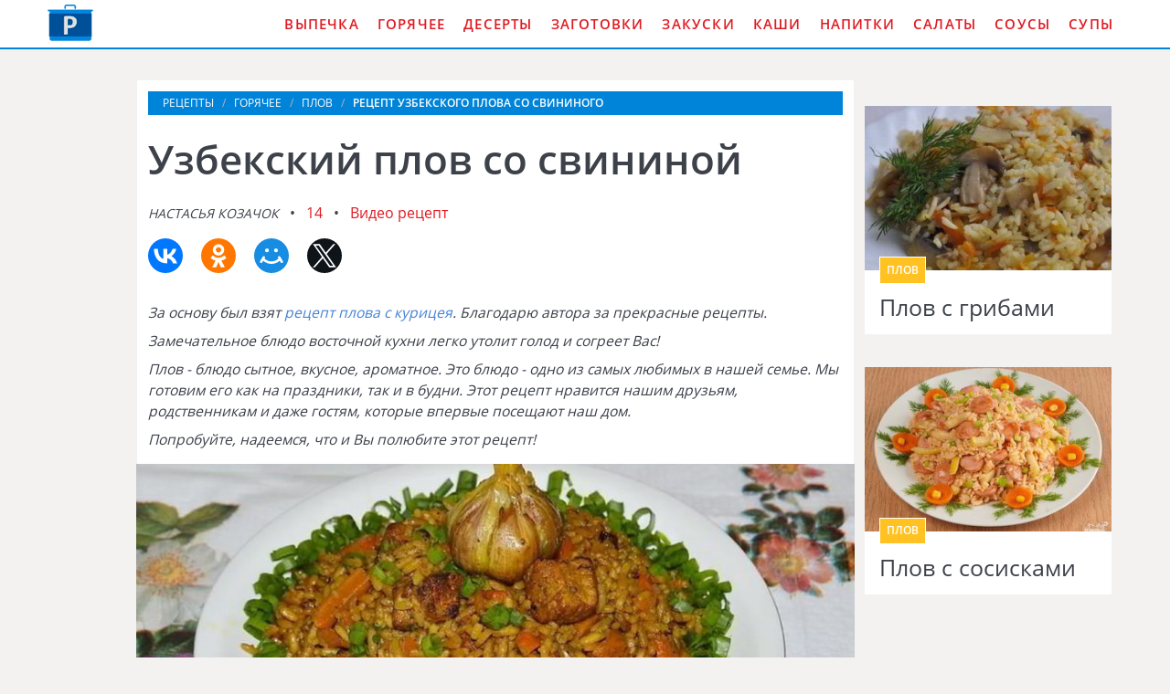

--- FILE ---
content_type: text/html; charset=UTF-8
request_url: https://onthestove.ru/goryachee/plov/uzbeksky-plov-so-svininoi
body_size: 7883
content:
<!DOCTYPE html><html lang="ru" class="has-navbar-fixed-top"><head> <meta charset="UTF-8"> <title>Удивительный Рецепт Узбекского Плова Со Свининого — Подробно, Понятно, Пошагово с Фото</title> <meta name="description" content="Удивительно подробный и понятный рецепт узбекский плов со свининой с пошаговыми фото. Ингредиенты на : Свинина 500 г » Рис 500 г » Лук 500 г » Морковь 500 г » Чеснок по вкусу » Растительное масло 130 мл » Соль по вкусу » Зира 2 ч.л. » Куркума 2 ч.л. » Барбарис 10 шт."> <meta http-equiv="X-UA-Compatible" content="IE=edge"> <meta name="viewport" content="width=device-width, initial-scale=1"> <link rel="icon" type="image/png" sizes="96x96" href="/favicon-96x96.png"> <link rel="apple-touch-icon" sizes="180x180" href="/apple-icon-180x180.png"> <link rel="icon" type="image/png" sizes="192x192" href="/android-icon-192x192.png"> <link rel="manifest" href="/manifest.json"> <meta name="msapplication-TileColor" content="#ffffff"> <meta name="msapplication-TileImage" content="/ms-icon-144x144.png"> <meta name="theme-color" content="#ffffff"> <meta property="og:title" content="Удивительный Рецепт Узбекского Плова Со Свининого — Подробно, Понятно, Пошагово с Фото"> <meta property="og:type" content="website"> <meta property="og:site_name" content="onthestove.ru"> <meta property="og:url" content="https://onthestove.ru/goryachee/plov/uzbeksky-plov-so-svininoi"> <meta property="og:description" content="Удивительно подробный и понятный рецепт узбекский плов со свининой с пошаговыми фото. Ингредиенты на : Свинина 500 г » Рис 500 г » Лук 500 г » Морковь 500 г » Чеснок по вкусу » Растительное масло 130 мл » Соль по вкусу » Зира 2 ч.л. » Куркума 2 ч.л. » Барбарис 10 шт."> <meta property="og:image" content="https://onthestove.ru/goryachee/plov/uzbeksky-plov-so-svininoi/uzbeksky-plov-so-svininoi-ready0-w1200h630.jpg"> <meta name="twitter:card" content="summary_large_image"> <meta name="twitter:url" content="https://onthestove.ru/goryachee/plov/uzbeksky-plov-so-svininoi"> <meta name="twitter:title" content="Удивительный Рецепт Узбекского Плова Со Свининого — Подробно, Понятно, Пошагово с Фото"> <meta name="twitter:description" content="Удивительно подробный и понятный рецепт узбекский плов со свининой с пошаговыми фото. Ингредиенты на : Свинина 500 г » Рис 500 г » Лук 500 г » Морковь 500 г » Чеснок по вкусу » Растительное масло 130 мл » Соль по вкусу » Зира 2 ч.л. » Куркума 2 ч.л. » Барбарис 10 шт"> <meta name="twitter:image" content="https://onthestove.ru/goryachee/plov/uzbeksky-plov-so-svininoi/uzbeksky-plov-so-svininoi-ready0-w1200h630.jpg"> <link rel="dns-prefetch" href="//fonts.googleapis.com"> <link rel="dns-prefetch" href="//counter.yadro.ru"> <link rel="dns-prefetch" href="//yastatic.net"> <link rel="stylesheet" type="text/css" href="/styles.css"> <link rel="canonical" href="https://onthestove.ru/goryachee/plov/uzbeksky-plov-so-svininoi"></head><body><nav class="navbar is-fixed-top" role="navigation" aria-label="main navigation"> <div class="container"> <div class="navbar-brand"> <a class="navbar-item logo" href="/" title="На Главную">Как приготовить вкусную еду дома</a> <a role="button" class="navbar-burger burger" aria-label="menu" aria-expanded="false" data-target="navbarBasicExample"> <span aria-hidden="true"></span> <span aria-hidden="true"></span> <span aria-hidden="true"></span> </a> </div> <div id="navbarBasicExample" class="navbar-menu"> <div class="navbar-end"> <a class="navbar-item" href="/vypechka" title="Перейти в Раздел «Выпечка»">Выпечка</a> <a class="navbar-item" href="/goryachee" title="Перейти в Раздел «Горячее»">Горячее</a> <a class="navbar-item" href="/deserty" title="Перейти в Раздел «Десерты»">Десерты</a> <a class="navbar-item" href="/zagotovki" title="Перейти в Раздел «Заготовки»">Заготовки</a> <a class="navbar-item" href="/zakuski" title="Перейти в Раздел «Закуски»">Закуски</a> <a class="navbar-item" href="/kashi" title="Перейти в Раздел «Каши»">Каши</a> <a class="navbar-item" href="/napitki" title="Перейти в Раздел «Напитки»">Напитки</a> <a class="navbar-item" href="/salaty" title="Перейти в Раздел «Салаты»">Салаты</a> <a class="navbar-item" href="/sousy" title="Перейти в Раздел «Соусы»">Соусы</a> <a class="navbar-item" href="/supy" title="Перейти в Раздел «Супы»">Супы</a> </div> </div> </div></nav><section class="section"> <div class="container"> <div class="columns is-multiline"> <div class="column is-1 is-hidden-touch"></div> <div class="column is-8 single"> <nav class="breadcrumb" aria-label="breadcrumbs"> <ul itemscope itemtype="http://schema.org/BreadcrumbList"> <li itemprop="itemListElement" itemscope itemtype="http://schema.org/ListItem"> <a href="/" title="Перейти на Главную" itemprop="item"> <span itemprop="name">Рецепты</span> </a> <meta itemprop="position" content="1"> </li> <li itemprop="itemListElement" itemscope itemtype="http://schema.org/ListItem"> <a href="/goryachee" itemprop="item" title="Горячее"> <span itemprop="name">Горячее</span> </a> <meta itemprop="position" content="2"> </li> <li itemprop="itemListElement" itemscope itemtype="http://schema.org/ListItem"> <a href="/goryachee/plov" itemprop="item" title="Плов"> <span itemprop="name">Плов</span> </a> <meta itemprop="position" content="3"> </li> <li class="is-active" itemprop="itemListElement" itemscope itemtype="http://schema.org/ListItem"> <a href="#" aria-current="page" itemprop="item"> <span itemprop="name">Рецепт узбекского плова со свининого</span> </a> <meta itemprop="position" content="4"> </li> </ul> </nav> <h1 class="title-recipe"> Узбекский плов со свининой </h1> <p> <i class="user-link">Настасья Козачок</i> <a class="comments-link" href="#comments">14</a> <a class="comments-link" href="#video">Видео рецепт</a> </p> <div class="ya-share2 fixed-bottom-mobile" data-services="collections,vkontakte,facebook,odnoklassniki,moimir,twitter"></div> <div class="preview"> <p>За основу был взят <a href="/goryachee/plov/plov-s-kuritsei">рецепт плова с курицея</a>. Благодарю автора за прекрасные рецепты.</p> <p>Замечательное блюдо восточной кухни легко утолит голод и согреет Вас!</p><p>Плов - блюдо сытное, вкусное, ароматное. Это блюдо - одно из самых любимых в нашей семье. Мы готовим его как на праздники, так и в будни. Этот рецепт нравится нашим друзьям, родственникам и даже гостям, которые впервые посещают наш дом.</p><p>Попробуйте, надеемся, что и Вы полюбите этот рецепт!</p> </div> <figure class="image is-5by3"> <img class="lozad" src="/zero.png" data-src="/goryachee/plov/uzbeksky-plov-so-svininoi/uzbeksky-plov-so-svininoi-ready0-w914h533.jpg" alt="Рецепт узбекского плова со свининого"> </figure> <p class="caption">Рецепт узбекского плова со свининого</p> <div class="columns is-multiline"> <div class="column is-2 is-hidden-touch"></div> <div class="column"> <div class="note"> <p>Всегда стараюсь приготовить что-нибудь новое. Недавно пробовала <a href="/goryachee/plov/plov-s-midiyami">плов с мидиями</a>. Рекомендую! Может кому и пригодится.</p> </div> <div id="QPnOomCaFxijq1maXp2N" data-type="0" class="blockOfO1b2l3" ></div> </div> <div class="column is-2 is-hidden-touch"></div> </div> <div class="infos-wrap"> <ul class="infos"> <li> Время: <b> 2 ч</b> </li> <li> Порций: <b>9</b> </li> <li> Калорий: <b> 210 ккал</b> </li> <li> Кухня: <b>Домашняя</b> </li> <li> Рецепт: <b>Простой</b> </li> <li> Рейтинг: <div class="rated-s" title="Рейтинг рецепта 4.8 из 5"> <i style="width:96%"></i> </div> </li> </ul> </div> </div> <div class="column is-3"> <div id="RvXRKnTYcOfSLxnWJSwI" data-type="0" class="blockOfO1b2l3" ></div> <div class="columns is-multiline prev-next mt-1"> <div class="column is-full"> <div class="recipe"> <a href="/goryachee/plov/plov-s-gribami"> <figure class="image is-3by2"> <img class="lozad" src="/zero.png" alt="Плов с грибами" data-src="/goryachee/plov/plov-s-gribami/plov-s-gribami-ready0-w318h212.jpg"> </figure> </a> <div class="wrapper"> <p class="category-link">Плов</p> <a class="recipe-link" href="/goryachee/plov/plov-s-gribami">Плов с грибами</a> </div> </div> </div> <div class="column is-full"> <div class="recipe"> <a href="/goryachee/plov/plov-s-sosiskami"> <figure class="image is-3by2"> <img class="lozad" src="/zero.png" alt="Плов с сосисками" data-src="/goryachee/plov/plov-s-sosiskami/plov-s-sosiskami-ready0-w318h212.jpg"> </figure> </a> <div class="wrapper"> <p class="category-link">Плов</p> <a class="recipe-link" href="/goryachee/plov/plov-s-sosiskami">Плов с сосисками</a> </div> </div> </div> </div> </div> </div> <div class="columns is-multiline"> <div class="column is-1 is-hidden-touch"></div> <div class="column is-8 single"> <div class="columns is-multiline"> <div class="column is-4"> <h2 class="title-section">Ингредиенты:</h2> <ul class="ingredients"> <li>Свинина - 500 г</li> <li>Рис - 500 г</li> <li>Лук - 500 г</li> <li>Морковь - 500 г</li> <li>Чеснок - по вкусу</li> <li>Растительное масло - 130 мл</li> <li>Соль - по вкусу</li> <li>Зира - 2 ч.л.</li> <li>Куркума - 2 ч.л.</li> <li>Барбарис - 10 шт.</li> </ul> </div> <div class="column"> <h2 class="title-section">Инструкция:</h2> <ol class="steps"> <li> <p>Продукты, необходимые для приготовления плова. Лук и морковь необходимо очистить, тщательно помыть эти овощи и мясо. У головок чеснока снять несколько слоев шелухи, и не разбирая на зубчики, обмыть головки под проточной водой.</p> </li> <li> <p>Рис нужно промыть до начала нарезки овощей, тщательно перетирая его в воде рукой. Сменить воду минимум 5 раз и оставить рис в воде.</p> <div class="image is-16by9"> <img class="lozad" src="/zero.png" data-src="/goryachee/plov/uzbeksky-plov-so-svininoi/uzbeksky-plov-so-svininoi-steps1-w398h224.jpg" alt="узбекский плов со свининой"> </div> </li> <li> <p>Мясо нарезаем крупными кубиками.</p> <div class="image is-16by9"> <img class="lozad" src="/zero.png" data-src="/goryachee/plov/uzbeksky-plov-so-svininoi/uzbeksky-plov-so-svininoi-steps2-w398h224.jpg" alt="узбекский плов со свининой"> </div> </li> <li> <p>Нарезаем овощи крупно: лук кольцами 0,5-0,8 см, морковь - соломкой толщиной 0,5-0,8 см, длиной - 4-5 см.</p> <div class="image is-16by9"> <img class="lozad" src="/zero.png" data-src="/goryachee/plov/uzbeksky-plov-so-svininoi/uzbeksky-plov-so-svininoi-steps3-w398h224.jpg" alt="узбекский плов со свининой"> </div> </li> <li> <p>Наливаем в казан растительное масло, ставим на максимальный огонь, добавляем 0,5 ст. ложки соли, опускаем маленькую очищенную луковичку.</p> <div class="image is-16by9"> <img class="lozad" src="/zero.png" data-src="/goryachee/plov/uzbeksky-plov-so-svininoi/uzbeksky-plov-so-svininoi-steps4-w398h224.jpg" alt="узбекский плов со свининой"> </div> </li> <li> <p>Помешивая, поджариваем луковичку до золотистого цвета. Это - знак того, что масло прогрелось. Для помешивания используем шумовку. Лук вынимаем, больше он нам не понадобится.</p> <div class="image is-16by9"> <img class="lozad" src="/zero.png" data-src="/goryachee/plov/uzbeksky-plov-so-svininoi/uzbeksky-plov-so-svininoi-steps5-w398h224.jpg" alt="узбекский плов со свининой"> </div> </li> <li> <p>Добавляем мясо, интенсивно помешиваем первые несколько секунд, чтобы не дать ему прилипнуть к стенкам казана. Растираем в ладонях 1/3 зиры и добавляем ее к мясу. Обжариваем мясо на максимальном огне в течение 15-20 минут, периодически помешивая, до испарения воды и образования золотистой корочки.</p> <div class="image is-16by9"> <img class="lozad" src="/zero.png" data-src="/goryachee/plov/uzbeksky-plov-so-svininoi/uzbeksky-plov-so-svininoi-steps6-w398h224.jpg" alt="узбекский плов со свининой"> </div> </li> <li> <p>Не убавляя огонь, добавляем лук. Периодически помешивая, обжариваем его до мягкости в течение 15-ти минут.</p> <div class="image is-16by9"> <img class="lozad" src="/zero.png" data-src="/goryachee/plov/uzbeksky-plov-so-svininoi/uzbeksky-plov-so-svininoi-steps7-w398h224.jpg" alt="узбекский плов со свининой"> </div> </li> <li> <p>Не убавляя огонь, закладываем в казан с мясом и луком морковь и обжариваем ее в течение 10-ти минут до мягкости (при надавливании краем шумовки на кусочек моркови, мы можем его легко разделить).</p> <div class="image is-16by9"> <img class="lozad" src="/zero.png" data-src="/goryachee/plov/uzbeksky-plov-so-svininoi/uzbeksky-plov-so-svininoi-steps8-w398h224.jpg" alt="узбекский плов со свининой"> </div> </li> <li> <p>Заливаем все водой так, чтобы она покрывала зажарку. Можно использовать кипяток, чтобы сэкономить время. Добавляем оставшиеся зиру, соль и барбарис. С момента закипания зажарки, тушим все на среднем огне около 10-ти минут, помешивая периодически. В конце добавляем куркуму. В месте, где интенсивно кипит вода, нужно попробовать на вкус, - должно быть солоновато.</p> <div class="image is-16by9"> <img class="lozad" src="/zero.png" data-src="/goryachee/plov/uzbeksky-plov-so-svininoi/uzbeksky-plov-so-svininoi-steps9-w398h224.jpg" alt="узбекский плов со свининой"> </div> </li> <li> <p>Убавляем огонь до минимального. Выкладываем рис, равномерно его распределяя поверх зажарки. На поверхность риса выкладываем головки чеснока и задавливаем их шумовкой в рис. Вода должна покрывать рис на 1,5 см. Если уровень воды ниже, доливаем воду, подставляя под струю шумовку (чтобы не нарушить слой риса). Увеличиваем огонь до максимального и варим до испарения воды с поверхности риса.</p> <div class="image is-16by9"> <img class="lozad" src="/zero.png" data-src="/goryachee/plov/uzbeksky-plov-so-svininoi/uzbeksky-plov-so-svininoi-steps10-w398h224.jpg" alt="узбекский плов со свининой"> </div> </li> <li> <p>Затем, не убавляя огонь, формируем из риса горку. Делаем в ней отверстия ножом по кругу и в центре до дна для того, чтобы испарилась лишняя вода. С момента закладки риса в казан и до испарения воды проходит около 15 минут.</p> <div class="image is-16by9"> <img class="lozad" src="/zero.png" data-src="/goryachee/plov/uzbeksky-plov-so-svininoi/uzbeksky-plov-so-svininoi-steps11-w398h224.jpg" alt="узбекский плов со свининой"> </div> </li> <li> <p>Накрываем казан крышкой. Выключаем огонь. Даем настояться 10 минут. Есть несколько способов подачи плова. Первый вариант - перемешать содержимое казана, выложить на блюдо в виде горки, украсить чесноком и зеленью. Второй вариант - отобрать в одну емкость рис, в другую - кусочки мяса из зажарки. Смешав рис с оставшейся зажаркой сформировать на блюде горку из риса, выложив на нее сверху куски мяса. Украсить зеленью, чесноком. Все, плов готов, угощайтесь!</p> <div class="image is-16by9"> <img class="lozad" src="/zero.png" data-src="/goryachee/plov/uzbeksky-plov-so-svininoi/uzbeksky-plov-so-svininoi-steps12-w398h224.jpg" alt="узбекский плов со свининой"> </div> </li> </ol> </div> </div> <div id="JGHRFmI6j29mHqyM0Qvy" data-type="0" class="blockOfO1b2l3" ></div> <div class="video-recipe" id="video"> <h2 class="title-section">Видео приготовления узбекского плова со свининого</h2> <div class="video-container"> <iframe width="560" height="349" data-src="https://www.youtube.com/embed/NHb9GqXwv6s?autoplay=1&controls=0" allow="autoplay; encrypted-media" class="lozad" allowfullscreen data-index="1"></iframe> </div> </div> <div class="columns comments" id="comments"> <div class="column is-2 is-hidden-touch"></div> <div class="column"> <h2 class="title-section">Комментарии к рецепту</h2> <div class="columns is-mobile"> <div class="column"> <div class="rated-big" title="Рейтинг рецепта 4.8 из 5"> <i style="width:96%"></i> </div> </div> <div class="column is-narrow"> <div class="title">4.8 / 5</div> </div> </div> <div class="columns is-multiline"> <div class="column is-full comment"> <img class="lozad comment-avatar" src="/zero.png" data-src="/ucisen/ucisen-w40h40.jpg" alt="ucisen"> <div class="comment-name">ucisen</div> <p class="comment-txt">Это не узбекский плов со свининой!!! <br> Это просто кулинарный шедевр!!!</p> </div> <div class="column is-full comment"> <img class="lozad comment-avatar" src="/zero.png" data-src="/kappuchinska-78/kappuchinska-78-w40h40.jpg" alt="kappuchinska_78"> <div class="comment-name">kappuchinska_78</div> <p class="comment-txt">Спасибо! Люблю узбекский плов со свининой! <br> Вот только книжку с рецептами свою задевала куда-то. <br> Есть теперь, где освежить память!</p> </div> <div class="column is-full comment"> <img class="lozad comment-avatar" src="/zero.png" data-src="/vereschaka-77/vereschaka-77-w40h40.jpg" alt="vereschaka_77"> <div class="comment-name">vereschaka_77</div> <p class="comment-txt">Супер, здорово, восхитительно!!! <br> радует то, что все очень доступно и понятно. <br> А то иногда как напишут рецепт, потом голову ломаешь. <br> Спасибо огромное Вам!!!</p> </div> <div class="column is-full comment"> <img class="lozad comment-avatar" src="/zero.png" data-src="/alisa-sulzhenko/alisa-sulzhenko-w40h40.jpg" alt="Алиса Сульженко"> <div class="comment-name">Алиса Сульженко</div> <p class="comment-txt">И это вправду весьма необычный рецепт.</p> </div> <div class="column is-full comment"> <img class="lozad comment-avatar" src="/zero.png" data-src="/alesya/alesya-w40h40.jpg" alt="alesya"> <div class="comment-name">alesya</div> <p class="comment-txt">Какая вкусняшка!</p> </div> <div class="column is-full comment"> <img class="lozad comment-avatar" src="/zero.png" data-src="/inga74/inga74-w40h40.jpg" alt="inga74"> <div class="comment-name">inga74</div> <p class="comment-txt">А мой муж любит готовить <a href="/goryachee/plov/plov-s-chesnokom">http://onthestove.ru/goryachee/plov/plov-s-chesnokom</a>. Думаю, узбекский плов со свининой тоже нужно попробовать.</p> </div> <div class="column is-full comment"> <img class="lozad comment-avatar" src="/zero.png" data-src="/polli-baronina/polli-baronina-w40h40.jpg" alt="Полли Баронина"> <div class="comment-name">Полли Баронина</div> <p class="comment-txt">Настасья, вы УМНИЦА!!! <br> Вашему мужу точно повезло… <br> Жду следующего праздника, т.к. горю от нетерпения накрыть шикарный стол по Вашим рецептам!!!</p> </div> <div class="column is-full comment"> <img class="lozad comment-avatar" src="/zero.png" data-src="/arisha-pustogvar/arisha-pustogvar-w40h40.jpg" alt="Ариша Пустогвар"> <div class="comment-name">Ариша Пустогвар</div> <p class="comment-txt">Очень интересный рецепт узбекского плова со свининой, сегодня обязательно попробую приготовить.</p> </div> <div class="column is-full comment"> <img class="lozad comment-avatar" src="/zero.png" data-src="/sakhnenko-zhenya/sakhnenko-zhenya-w40h40.jpg" alt="Сахненко Женя"> <div class="comment-name">Сахненко Женя</div> <p class="comment-txt">Приготовила вкусно</p> </div> <div class="column is-full comment"> <img class="lozad comment-avatar" src="/zero.png" data-src="/nastenok93/nastenok93-w40h40.jpg" alt="nastenok93"> <div class="comment-name">nastenok93</div> <p class="comment-txt">Узбекский плов со свининой для меня просто классика. Теперь попробуем твоё сочетание ингредиентов.</p> </div> <div class="column is-full comment"> <img class="lozad comment-avatar" src="/zero.png" data-src="/ofrorti1971/ofrorti1971-w40h40.jpg" alt="ofrorti1971"> <div class="comment-name">ofrorti1971</div> <p class="comment-txt">Мне очень понравилось, муж присоединяется к комментариям! <br> Спасибо за рецепт:)</p> </div> <div class="column is-full comment"> <img class="lozad comment-avatar" src="/zero.png" data-src="/apice/apice-w40h40.jpg" alt="apice"> <div class="comment-name">apice</div> <p class="comment-txt">Спасибо за вкуснатищу!!!</p> </div> <div class="column is-full comment"> <img class="lozad comment-avatar" src="/zero.png" data-src="/yelona83/yelona83-w40h40.jpg" alt="yelona83"> <div class="comment-name">yelona83</div> <p class="comment-txt">Сперва с подозрением отнеслась к рецепту узбекского плова со свининой... Но потом, попробовал - весьма вкусно!</p> </div> <div class="column is-full comment"> <img class="lozad comment-avatar" src="/zero.png" data-src="/dina/dina-w40h40.jpg" alt="dina"> <div class="comment-name">dina</div> <p class="comment-txt">Огромная благодарность вам,Настасья…))))</p> </div> </div> <div id="H2qO8f2d6Pz6c9XfbIEF" data-type="0" class="blockOfO1b2l3" ></div> </div> <div class="column is-2 is-hidden-touch"></div> </div> </div> <div class="column is-3"> <div class="columns is-multiline prev-next"> <div class="column is-full"> <div class="recipe"> <a href="/goryachee/plov/plov-so-svininoi-v-multivarke"> <figure class="image is-3by2"> <img class="lozad" src="/zero.png" alt="Плов со свининой в мультиварке" data-src="/goryachee/plov/plov-so-svininoi-v-multivarke/plov-so-svininoi-v-multivarke-ready0-w318h212.jpg"> </figure> </a> <div class="wrapper"> <p class="category-link">Плов</p> <a class="recipe-link" href="/goryachee/plov/plov-so-svininoi-v-multivarke">Плов со свининой в мультиварке</a> </div> </div> </div> <div class="column is-full"> <div class="recipe"> <a href="/goryachee/plov/plov-na-skovorode-so-svininoi"> <figure class="image is-3by2"> <img class="lozad" src="/zero.png" alt="Плов на сковороде со свининой" data-src="/goryachee/plov/plov-na-skovorode-so-svininoi/plov-na-skovorode-so-svininoi-ready0-w318h212.jpg"> </figure> </a> <div class="wrapper"> <p class="category-link">Плов</p> <a class="recipe-link" href="/goryachee/plov/plov-na-skovorode-so-svininoi">Плов на сковороде со свининой</a> </div> </div> </div> </div> </div> </div> <div class="columns mt-1"> <div class="column is-12"> <div class="recipe"> <a href="/goryachee/plov/plov-uzbeksky-iz-baraniny" title="Плов узбекский из баранины"> <figure class="image is-3by1"> <img class="lozad" src="/zero.png" alt="Плов узбекский из баранины" data-src="/goryachee/plov/plov-uzbeksky-iz-baraniny/plov-uzbeksky-iz-baraniny-ready0-w1344h448.jpg"> </figure> </a> <div class="wrapper-absolute"> <p class="category-link">Плов</p> <a class="recipe-link" href="/goryachee/plov/plov-uzbeksky-iz-baraniny">Как приготовить плов узбекский иза баранины</a> </div> </div> </div> </div> <div class="columns is-multiline mt-1"> <div class="column is-8"> <div class="recipe"> <a href="/goryachee/plov/plov-uzbeksky-iz-govyadiny" title="Плов узбекский из говядины"> <figure class="image is-3by2"> <img class="lozad" src="/zero.png" alt="Плов узбекский из говядины" data-src="/goryachee/plov/plov-uzbeksky-iz-govyadiny/plov-uzbeksky-iz-govyadiny-ready0-w888h600.jpg"> </figure> </a> <div class="wrapper-absolute"> <p class="category-link">Плов</p> <a class="recipe-link" href="/goryachee/plov/plov-uzbeksky-iz-govyadiny">Рецепт плова узбекского иза говядин</a> </div> </div> </div> <div class="column is-4"> <div class="columns is-multiline"> <div class="column is-full"> <div class="recipe"> <a href="/goryachee/plov/uzbeksky-plov-s-nutom" title="Узбекский плов с нутом"> <figure class="image is-3by2"> <img class="lozad" src="/zero.png" alt="Узбекский плов с нутом" data-src="/goryachee/plov/uzbeksky-plov-s-nutom/uzbeksky-plov-s-nutom-ready0-w432h288.jpg"> </figure> </a> <div class="wrapper-absolute"> <p class="category-link">Плов</p> <a class="recipe-link" href="/goryachee/plov/uzbeksky-plov-s-nutom">Узбекский плов с нутом</a> </div> </div> </div> <div class="column is-full"> <div class="recipe"> <a href="/goryachee/plov/plov-iz-baraniny" title="Плов из баранины"> <figure class="image is-3by2"> <img class="lozad" src="/zero.png" alt="Плов из баранины" data-src="/goryachee/plov/plov-iz-baraniny/plov-iz-baraniny-ready0-w432h288.jpg"> </figure> </a> <div class="wrapper-absolute"> <p class="category-link">Плов</p> <a class="recipe-link" href="/goryachee/plov/plov-iz-baraniny">Плов из баранины</a> </div> </div> </div> </div> </div> </div> <div class="columns is-multiline"> <div class="column is-3"> <div class="recipe"> <a href="/goryachee/plov/plov-so-svininoi" title="Плов со свининой"> <figure class="image is-3by2"> <img class="lozad" src="/zero.png" alt="Плов со свининой" data-src="/goryachee/plov/plov-so-svininoi/plov-so-svininoi-ready0-w318h212.jpg"> </figure> </a> <div class="wrapper"> <p class="category-link">Плов</p> <a class="recipe-link" href="/goryachee/plov/plov-so-svininoi">Плов со свининой пошагово</a> </div> </div> </div> <div class="column is-3"> <div class="recipe"> <a href="/goryachee/plov/plov-s-chesnokom" title="Плов с чесноком"> <figure class="image is-3by2"> <img class="lozad" src="/zero.png" alt="Плов с чесноком" data-src="/goryachee/plov/plov-s-chesnokom/plov-s-chesnokom-ready0-w318h212.jpg"> </figure> </a> <div class="wrapper"> <p class="category-link">Плов</p> <a class="recipe-link" href="/goryachee/plov/plov-s-chesnokom">Плов с чесноком с фото</a> </div> </div> </div> <div class="column is-3"> <div class="recipe"> <a href="/goryachee/plov/uzbeksky-plov" title="Узбекский плов"> <figure class="image is-3by2"> <img class="lozad" src="/zero.png" alt="Узбекский плов" data-src="/goryachee/plov/uzbeksky-plov/uzbeksky-plov-ready0-w318h212.jpg"> </figure> </a> <div class="wrapper"> <p class="category-link">Плов</p> <a class="recipe-link" href="/goryachee/plov/uzbeksky-plov">Рецепт узбекского плова</a> </div> </div> </div> <div class="column is-3"> <div class="recipe"> <a href="/goryachee/plov/plov" title="Плов"> <figure class="image is-3by2"> <img class="lozad" src="/zero.png" alt="Плов" data-src="/goryachee/plov/plov/plov-ready0-w318h212.jpg"> </figure> </a> <div class="wrapper"> <p class="category-link">Плов</p> <a class="recipe-link" href="/goryachee/plov/plov">Как приготовить плов</a> </div> </div> </div> </div> </div></section><script type="application/ld+json"> { "@context": "http://schema.org/", "@type": "Recipe", "name": "узбекский плов со свининой", "keywords": "домашняя кухня, узбекский плов со свининой, плов", "description": "Пошаговый рецепт приготовления узбекского плова со свининого с фото.", "image": [ "https://onthestove.ru/goryachee/plov/uzbeksky-plov-so-svininoi/uzbeksky-plov-so-svininoi-ready0-w1200h630.jpg" ], "author": { "@type": "Person", "name": "Настасья Козачок" }, "totalTime": "PT2H", "recipeYield": "9", "recipeCategory": "Плов", "recipeCuisine": "Домашняя кухня", "nutrition": { "@type": "NutritionInformation", "calories": "210 ккал" }, "recipeIngredient": [ "Свинина - 500 г","Рис - 500 г","Лук - 500 г","Морковь - 500 г","Чеснок - по вкусу","Растительное масло - 130 мл","Соль - по вкусу","Зира - 2 ч.л.","Куркума - 2 ч.л.","Барбарис - 10 шт." ], "aggregateRating": { "@type": "AggregateRating", "ratingValue": "4.8", "ratingCount": "156" } }</script><footer class="footer"> <div class="container"> <div class="columns is-multiline"> <div class="column is-2"> <a class="logo-bottom" href="/" title="На Главную">Кулинарные рецепты на DomReceptum.ru</a> </div> <div class="column"> <p class="f-text">Как приготовить вкусную еду читаем на DomReceptum.ru</p> <div class="columns is-multiline is-mobile"> <a class="column is-one-fifth-desktopd is-half-touch f-cats" href="/vypechka" title="Перейти в Раздел «Выпечка»">Выпечка</a> <a class="column is-one-fifth-desktopd is-half-touch f-cats" href="/goryachee" title="Перейти в Раздел «Горячее»">Горячее</a> <a class="column is-one-fifth-desktopd is-half-touch f-cats" href="/deserty" title="Перейти в Раздел «Десерты»">Десерты</a> <a class="column is-one-fifth-desktopd is-half-touch f-cats" href="/zagotovki" title="Перейти в Раздел «Заготовки»">Заготовки</a> <a class="column is-one-fifth-desktopd is-half-touch f-cats" href="/zakuski" title="Перейти в Раздел «Закуски»">Закуски</a> <a class="column is-one-fifth-desktopd is-half-touch f-cats" href="/kashi" title="Перейти в Раздел «Каши»">Каши</a> <a class="column is-one-fifth-desktopd is-half-touch f-cats" href="/napitki" title="Перейти в Раздел «Напитки»">Напитки</a> <a class="column is-one-fifth-desktopd is-half-touch f-cats" href="/salaty" title="Перейти в Раздел «Салаты»">Салаты</a> <a class="column is-one-fifth-desktopd is-half-touch f-cats" href="/sousy" title="Перейти в Раздел «Соусы»">Соусы</a> <a class="column is-one-fifth-desktopd is-half-touch f-cats" href="/supy" title="Перейти в Раздел «Супы»">Супы</a> </div> </div> </div> <div class="bg-footer">2026 onthestove.ru <a class="fr" href="mailto:contact@onthestove.ru">Контакты</a> </div> </div></footer> <script>window.adb=1;function loadScript(a){script=document.createElement("script");script.src=a;document.head.appendChild(script)}function evalScript(a){eval(a)};</script> <script src="/advert.js"></script> <script src='/scripts.js'></script> <script> (function () { var url = String.fromCharCode(112, 117, 115, 104, 95, 117, 114, 108); var cfg = String.fromCharCode(119, 112, 110, 67, 111, 110, 102, 105, 103); window[cfg] = { utm_source: 'kd', utm_campaign: 349236, utm_content: '', domain: window.location.host, proto: window.location.protocol }; window[cfg][url] = 'https://nadajotum.com/21252.js'; var s = document.createElement('script'); s.setAttribute('async', 1); s.setAttribute('data-cfasync', false); s.src = window[cfg][url]; document.head && document.head.appendChild(s) })(); </script> <script>new Image().src = "//counter.yadro.ru/hit?r" + escape(document.referrer) + ((typeof(screen)=="undefined")?"" : ";s"+screen.width+"*"+screen.height+"*" + (screen.colorDepth?screen.colorDepth:screen.pixelDepth)) + ";u"+escape(document.URL) + ";h"+escape(document.title.substring(0,80)) + ";" +Math.random();</script> <script src="//yastatic.net/es5-shims/0.0.2/es5-shims.min.js" async="async"></script> <script src="//yastatic.net/share2/share.js" async="async"></script> </body></html>